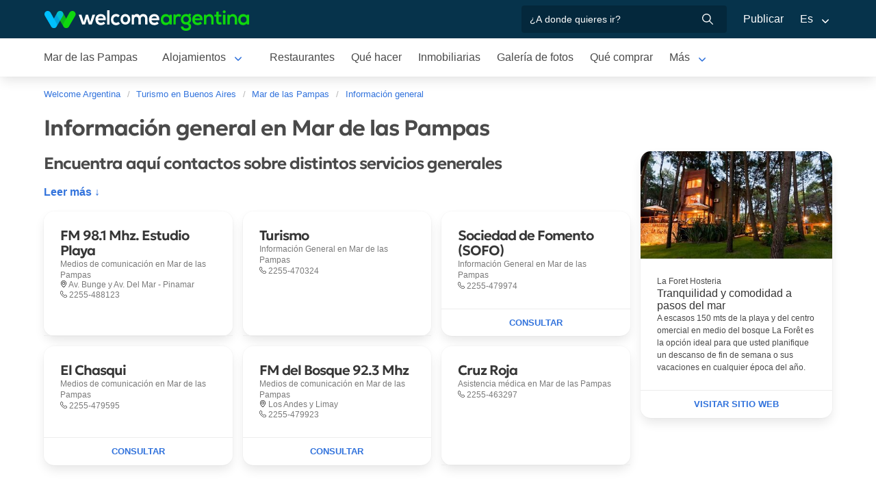

--- FILE ---
content_type: text/html; charset=utf-8
request_url: https://www.welcomeargentina.com/mardelaspampas/informaciongeneral.html
body_size: 5412
content:

<!DOCTYPE html>
<html lang="es">
<head>
    <meta charset="UTF-8">
    <title>Información general sobre los servicios disponibles en Mar de las Pampas</title>
    <meta name="description" content="Información general de Mar de las Pampas: asistencia médica, taxis, remises, locutorios, bancos, medios de comunicación, correo">
    <meta name="viewport" content="width=device-width, initial-scale=1">
    <link rel="shortcut icon" href="https://www.welcomeargentina.com/favicon.ico">
    <link rel="alternate" hreflang="es" href="https://www.welcomeargentina.com/mardelaspampas/informaciongeneral.html">
    <link rel="alternate" hreflang="en" href="https://www.welcomeargentina.com/mardelaspampas/generalinformation.html">
    <link rel="alternate" media="only screen and (max-width: 640px)" href="https://www.welcomeargentina.com/mardelaspampas/informaciongeneral.html">
    <meta property="og:title" content="Información general sobre los servicios disponibles en Mar de las Pampas">
    <meta property="og:url" content="https://www.welcomeargentina.com/mardelaspampas/informaciongeneral.html">
    <meta property="og:image" content="https://www.welcomeargentina.com/mardelaspampas/imagenes/mar-de-las-pampas_fb.jpg">
    <meta property="og:site_name" content="Welcome Argentina">
    <meta property="og:description" content="Información general de Mar de las Pampas: asistencia médica, taxis, remises, locutorios, bancos, medios de comunicación, correo">
    <link rel="stylesheet" href="/css5_a_listados_703.css">
      <meta name="referrer" content="strict-origin-when-cross-origin">
  <meta name="google-site-verification" content="6eNa-wwlZRGb0VctdqQlfuV1MiLki1plmUpzREfklOM" />

</head>

<body itemscope itemtype="http://schema.org/WebPage">

    <!-- Navegacion principal - logo - buscador - idiomas -->


    <nav class="navbar is-primary" role="navigation" aria-label="main navigation">
        <div class="container">
            <div class="navbar-brand">
                <a class="navbar-item" href="/">
                    <img src="/img5/svg/welcome-argentina.svg" alt="Welcome Argentina" width="300" height="40">
                </a>
            </div>

            <div class="navbar-menu">
                <div class="navbar-end">
                    <div class="navbar-item">
                        <form id="all" autocomplete="off">
                           <span class="modal-close is-large" aria-label="close"></span>
                            <p class="control has-icons-right">
                                <input class="input" type="text" id="search" name="search" rel="e" placeholder="¿A donde quieres ir?">
                                <span class="icon is-small is-right">
                                    <img src="/img5/svg/search-w.svg" alt="Web" width="15" height="15" />
                                </span>
                            </p>
                            <p class="csj has-text-grey is-size-7">* Ingrese al menos 4 letras de su búsqueda</p>
                            <div class="res">
                                <div class="mres"></div>
                            </div>
                        </form>
                    </div>
                    <a  href="/publicar/" class="navbar-item">
                    Publicar
                  </a>
                    <div class="navbar-item has-dropdown is-hoverable">
                        <a class="navbar-link">
                            Es
                        </a>

                        <div class="navbar-dropdown">
                            <a href="/mardelaspampas/informaciongeneral.html" class="navbar-item">
                                Espanol
                            </a>
                            <a href="/mardelaspampas/generalinformation.html" class="navbar-item">
                                English
                            </a>
                        </div>
                    </div>
                </div>
            </div>
        </div>
    </nav>


    <!-- Navegacion secundaria ciudad -->




    <nav class="navbar" role="navigation" aria-label="main navigation" id="navSec">
        <div class="container">
            <div class="navbar-brand">
                <a role="button" class="navbar-burger burger" aria-label="menu" aria-expanded="false" data-target="navbarBasicExample">
                    <span aria-hidden="true"></span>
                    <span aria-hidden="true"></span>
                    <span aria-hidden="true"></span>
                </a>
            </div>

            <div class="navbar-menu">
                <div class="navbar-start menu">

                    
                    <a href="/mardelaspampas/" class="navbar-item " aria-label="Mar de las Pampas en Mar de las Pampas">Mar de las Pampas</a>
                    


                    <div class="navbar-item a-dropdown is-hoverable">
                    <a href="/mardelaspampas/alojamientos.html" class="navbar-item navbar-link" aria-label="Alojamientos en Mar de las Pampas">Alojamientos</a>
                    <div class="navbar-dropdown">
                    <a href="/mardelaspampas/alojamientos.html" class="navbar-item" aria-label="Todos los Alojamientos en Mar de las Pampas">Todos los Alojamientos</a>
                    <a href="/mardelaspampas/cabanas.html" class="navbar-item" aria-label="Cabañas en Mar de las Pampas">Cabañas</a>
                    <a href="/mardelaspampas/aparthoteles.html" class="navbar-item" aria-label="Apart en Mar de las Pampas">Apart</a>
                    <a href="/mardelaspampas/hoteles.html" class="navbar-item" aria-label="Hoteles en Mar de las Pampas">Hoteles</a>
                    <a href="/mardelaspampas/alquiler.html" class="navbar-item" aria-label="Alquiler en Mar de las Pampas">Alquiler</a>
                    <a href="/mardelaspampas/departamentos.html" class="navbar-item" aria-label="Departamentos en Mar de las Pampas">Departamentos</a>
                    </div>
                    </div>


                    
                    <a href="/mardelaspampas/gastronomia.html" class="navbar-item " aria-label="Restaurantes en Mar de las Pampas">Restaurantes</a>
                    


                    
                    <a href="/mardelaspampas/paseos.html" class="navbar-item " aria-label="Qué hacer en Mar de las Pampas">Qué hacer</a>
                    


                    
                    <a href="/mardelaspampas/inmobiliario.html" class="navbar-item " aria-label="Inmobiliarias en Mar de las Pampas">Inmobiliarias</a>
                    


                    
                    <a href="/mardelaspampas/fotografias.html" class="navbar-item " aria-label="Galería de fotos en Mar de las Pampas">Galería de fotos</a>
                    


                    
                    <a href="/mardelaspampas/compras.html" class="navbar-item " aria-label="Qué comprar en Mar de las Pampas">Qué comprar</a>
                    


                    
                    <a href="/mardelaspampas/informaciongeneral.html" class="navbar-item " aria-label="Información general en Mar de las Pampas">Información general</a>
                    


                    
                    <a href="/mardelaspampas/mapa.html" class="navbar-item " aria-label="Mapa de la ciudad en Mar de las Pampas">Mapa de la ciudad</a>
                    


                    
                    <a href="/mardelaspampas/historia.html" class="navbar-item " aria-label="Historia en Mar de las Pampas">Historia</a>
                    


                    
                    <a href="/mardelaspampas/blog.html" class="navbar-item " aria-label="Blog de turismo en Argentina en Mar de las Pampas">Blog de turismo en Argentina</a>
                    


                    <div class="navbar-item has-dropdown is-hoverable">
                        <a class="navbar-link">
                            Más
                        </a>
                        <div class="navbar-dropdown vermas">

                        </div>
                    </div>
                </div>
            </div>
        </div>
    </nav>
    <div class="container">
        <div class="bpxhrs c970 rotasuper" rel="382" data="/mardelaspampas-e"></div>
    </div>
    <div class="container is-hidden-touch">
        <!-- Breadcrumbs -->
        <nav class="breadcrumb" aria-label="breadcrumbs">
            <ol class="breadcrumb" itemprop="breadcrumb" itemscope itemtype="http://schema.org/BreadcrumbList">
                <li itemprop="itemListElement" itemscope itemtype="http://schema.org/ListItem">
                    <a href="/" itemprop="item"><span itemprop="name" title="Welcome Argentina">Welcome Argentina</span></a>
                    <meta itemprop="url" content="/" />
                    <meta itemprop="position" content="1">
                </li>
                <li itemprop="itemListElement" itemscope itemtype="http://schema.org/ListItem">
                    <a href="/provincia-buenos-aires/" itemprop="item"><span itemprop="name" title="Turismo en Buenos Aires">Turismo en Buenos Aires</span></a>
                    <meta itemprop="url" content="/provincia-buenos-aires/" />
                    <meta itemprop="position" content="2">
                </li>
                <li itemprop="itemListElement" itemscope itemtype="http://schema.org/ListItem">
                    <a href="/mardelaspampas/" itemprop="item"><span itemprop="name" title="Mar de las Pampas">Mar de las Pampas</span></a>
                    <meta itemprop="url" content="/mardelaspampas/" />
                    <meta itemprop="position" content="3">
                </li>
                <li itemprop="itemListElement" itemscope itemtype="http://schema.org/ListItem">
                    <a href="/mardelaspampas/informaciongeneral.html" itemprop="item"><span itemprop="name" title="Información general">Información general</span></a>
                    <meta itemprop="url" content="/mardelaspampas/informaciongeneral.html" />
                    <meta itemprop="position" content="4">
                </li>
            </ol>
        </nav>
    </div>


    <div class="container">
       
        <div class="grid">

            <div class="sup">
                <h1 class="is-size-3">Información general en Mar de las Pampas</h1>
                
                <div id="lblFiltro">
                    <span class="resultados"></span><span></span>
                </div>
            </div>
                
            <div class="central">
                


                <div class="seo-content">
                    <h2 class="is-size-4 mb-3">Encuentra aquí contactos sobre distintos servicios generales</h2>
                    <div id="sc" class="m"><p></p></div>
                    <a onclick="verMas()" id="morebtn"><strong>Leer más ↓</strong></a>
               </div>

                <div class="gridcard" id="fr">
                    <article>
                    <div class="card " id="c29171">

                        <div class="card-content">
                            <h3 class="title is-size-5">
                                <span>
                                    FM 98.1 Mhz. Estudio Playa
                                </span>
                            </h3>
                            <div class="lh1">
                                <span class="is-size-7 has-text-grey">
                                Medios de comunicación  en  <span>Mar de las Pampas</span>
                                </span>
                                <span class="is-size-7 has-text-grey icon-mapa">
                                <span>Av. Bunge y Av. Del Mar - Pinamar</span>
                                </span>
                            </div>
                            <div>
                                <span class="is-size-7 has-text-grey icon-phone"> <span>2255-488123</span></span>
                            </div>
                            <div class="t-text">
                            </div>
                            
                            
                            
                            
                        </div>
                        

                        <footer class="card-footer">
                            
                        </footer>
                        
                    </div>
                    </article>
                    <article>
                    <div class="card " id="c43951">

                        <div class="card-content">
                            <h3 class="title is-size-5">
                                <span>
                                    Turismo
                                </span>
                            </h3>
                            <div class="lh1">
                                <span class="is-size-7 has-text-grey">
                                Información General  en  <span>Mar de las Pampas</span>
                                </span>
                            </div>
                            <div>
                                <span class="is-size-7 has-text-grey icon-phone"> <span>2255-470324</span></span>
                            </div>
                            <div class="t-text">
                            </div>
                            
                            
                            
                            
                        </div>
                        

                        <footer class="card-footer">
                            
                        </footer>
                        
                    </div>
                    </article>
                    <article>
                    <div class="card " id="c23671">

                        <div class="card-content">
                            <h3 class="title is-size-5">
                                <span>
                                    Sociedad de Fomento (SOFO)
                                </span>
                            </h3>
                            <div class="lh1">
                                <span class="is-size-7 has-text-grey">
                                Información General  en  <span>Mar de las Pampas</span>
                                </span>
                            </div>
                            <div>
                                <span class="is-size-7 has-text-grey icon-phone"> <span>2255-479974</span></span>
                            </div>
                            <div class="t-text">
                            </div>
                            
                            
                            
                            
                        </div>
                        

                        <footer class="card-footer">
                            
                            <a href="javascript:void(0);" class="card-footer-item mailb em i_e" id="e_23671" data-position="top" aria-label="Enviar mail a Sociedad de Fomento (SOFO)">
                            </a>
                        </footer>
                        
                    </div>
                    </article>
                    <article>
                    <div class="card " id="c27812">

                        <div class="card-content">
                            <h3 class="title is-size-5">
                                <span>
                                    El Chasqui
                                </span>
                            </h3>
                            <div class="lh1">
                                <span class="is-size-7 has-text-grey">
                                Medios de comunicación  en  <span>Mar de las Pampas</span>
                                </span>
                            </div>
                            <div>
                                <span class="is-size-7 has-text-grey icon-phone"> <span>2255-479595</span></span>
                            </div>
                            <div class="t-text">
                            </div>
                            
                            
                            
                            
                        </div>
                        

                        <footer class="card-footer">
                            
                            <a href="javascript:void(0);" class="card-footer-item mailb em i_e" id="e_27812" data-position="top" aria-label="Enviar mail a El Chasqui">
                            </a>
                        </footer>
                        
                    </div>
                    </article>
                    <article>
                    <div class="card " id="c45655">

                        <div class="card-content">
                            <h3 class="title is-size-5">
                                <span>
                                    FM del Bosque 92.3 Mhz
                                </span>
                            </h3>
                            <div class="lh1">
                                <span class="is-size-7 has-text-grey">
                                Medios de comunicación  en  <span>Mar de las Pampas</span>
                                </span>
                                <span class="is-size-7 has-text-grey icon-mapa">
                                <span>Los Andes y Limay</span>
                                </span>
                            </div>
                            <div>
                                <span class="is-size-7 has-text-grey icon-phone"> <span>2255-479923</span></span>
                            </div>
                            <div class="t-text">
                            </div>
                            
                            
                            
                            
                        </div>
                        

                        <footer class="card-footer">
                            
                            <a href="javascript:void(0);" class="card-footer-item mailb em i_e" id="e_45655" data-position="top" aria-label="Enviar mail a FM del Bosque 92.3 Mhz">
                            </a>
                        </footer>
                        
                    </div>
                    </article>
                    <article>
                    <div class="card " id="c27706">

                        <div class="card-content">
                            <h3 class="title is-size-5">
                                <span>
                                    Cruz Roja
                                </span>
                            </h3>
                            <div class="lh1">
                                <span class="is-size-7 has-text-grey">
                                Asistencia médica  en  <span>Mar de las Pampas</span>
                                </span>
                            </div>
                            <div>
                                <span class="is-size-7 has-text-grey icon-phone"> <span>2255-463297</span></span>
                            </div>
                            <div class="t-text">
                            </div>
                            
                            
                            
                            
                        </div>
                        

                        <footer class="card-footer">
                            
                        </footer>
                        
                    </div>
                    </article>
                </div>
                

            </div>
            <div class="der">
                <div class="bpxhrs cpromo" rel="628" data="/mardelaspampas-e"></div>
                <div class="bpxhrs cpromo" rel="629" data="/mardelaspampas-e"></div>
                <div class="bpxhrs cpromo" rel="630" data="/mardelaspampas-e"></div>
                <div class="bpxhrs cpromo" rel="631" data="/mardelaspampas-e"></div>
                <div class="bpxhrs cpromo" rel="632" data="/mardelaspampas-e"></div>
                <div class="bpxhrs cpromo" rel="633" data="/mardelaspampas-e"></div>
                <div class="bpxhrs cpromo" rel="634" data="/mardelaspampas-e"></div>
                <div class="bpxhrs cpromo" rel="635" data="/mardelaspampas-e"></div>
                <div class="bpxhrs cpromo" rel="636" data="/mardelaspampas-e"></div>
                <div class="bpxhrs cpromo" rel="637" data="/mardelaspampas-e"></div>
            </div>

        </div>
    </div>
    
    <!-- loading animacion  -->
    <div class="loading">
        <div class="box">
            <div class="spin">
            </div>
        </div>
    </div>
    <!-- fin loading animacion  -->

    <!-- Pie de pagina -->
    <footer class="footer">
        <div class="container">
            <div class="columns">
                <div class="column is-two-fifths">
                    <p class="is-size-4">Suscripción al newsletter</p>
                    <form id="newsletter" name="newsletter" method="post"  class="columns is-multiline">
                       <div class="column is-half">
                        <input type="hidden" name="msg" value="Muchas gracias por suscribirse a nuestro newsletter!&lt;br&gt;Pronto estaremos en contacto.">
                        <div>
                        <label for="Nombrenews" class="label">Su nombre y apellido</label>
                        <div class="control has-icons-left">
                            <input name="Nombre" id="Nombrenews" type="text" class="input" placeholder="Su nombre y apellido" required>
                            <span class="icon is-small is-left">
                                <img src="/img5/svg/user.svg" alt="Newsletter" width="15" height="15" />
                            </span>
                        </div>
                        </div>
                        </div>
                        <div class="column is-half">
                        <label for="Emailnews" class="label">Ingrese su Email</label>
                        <div class="control has-icons-left">
                            <input name="Email" id="Emailnews" type="email" class="input" placeholder="Ingrese su Email" required>
                            <span class="icon is-small is-left">
                                <img src="/img5/svg/email.svg" alt="Newsletter" width="15" height="15" />
                            </span>
                        </div>
                        </div>
                        <div class="column is-full">
                        <button class="button is-dark">¡Suscribite!</button>
                        </div>
                    </form>
                </div>
                <div class="column has-text-right">
                    <div class="buttons is-right">
                        <a href="https://www.facebook.com/WelcomeArgentina" class="button social" target="_blank">
                            <span class="icon is-small">
                                <img src="/img5/svg/facebook.svg" alt="Facebook" width="20">
                            </span>
                        </a>
                        <a href="https://www.instagram.com/welcomeargentinaok" class="button social" target="_blank" rel="noopener">
                            <span class="icon is-small">
                                 <img src="/img5/svg/instagram.svg" alt="Instagram"  width="20" height="20">
                            </span>
                        </a>
                    </div>
                    <p><a href="/publicar/empresa.html" target="_blank">Quienes somos</a> - <a href="#modal-tyc" onclick="return false;" id="tyc">Términos y condiciones</a> - <a href="#modal-ctc" onclick="return false;" id="ctc">Contacto</a> - <a  href="/publicar/">Publicar establecimiento</a></p>
                    <p class="is-size-7">Ratings and Reviews: &copy; TripAdvisor<br>
                        <a href="/">Welcome Argentina</a> - Información turística sobre Información general en <a href="/mardelaspampas/">Mar de las Pampas</a> - Argentina <br>
                        © 2003-2026 Prohibida su reproducción total o parcial. Derechos de Autor 675246 Ley 11723

                    </p>

                </div>
            </div>
        </div>
    </footer>
    
<div class="bpxhrs c970 rotastick" rel="20" data="/mardelaspampas-e"></div>

    <div class="brands">
        <div class="container">
            <img src="/img5/ipwcwu-h.webp" width="430" height="45" usemap="#ipwcwu-h" alt="Organiza tu viaje con Welcome Argentina">
            <map name="ipwcwu-h">
                <area target="_blank" href="/r?c=ip" coords="7,23,144,43" shape="rect">
                <area target="_blank" href="/r?c=wc" coords="152,23,275,43" shape="rect">
                <area target="_blank" href="/r?c=wu" coords="281,23,428,43" shape="rect">
            </map>
        </div>
    </div>

    <div class="modal" id="selcor">
        <div class="modal-background"></div>
        <div class="modal-content">
            <div class="box">
                <div class="tit">Alojamientos Favoritos <button class="close" onclick="closeAll()"></button></div>
                    <form method="post" id="formsel" name="formsel" onsubmit="postEnviaf()">
                    <div id='items'>
                    </div>
                 </form>
            </div>
        </div>
        <button class="modal-close is-large" aria-label="close"></button>
    </div>

<!-- Modal whatsapp -->

    <div class="modal" id="modal-wap">
        <div class="modal-background"></div>
        <div class="modal-content">
            <div class="box">
                <form id="formwap" name="formwap" action="/rw" method="get" target="_blank" onsubmit="EnvWap();">
                    <p class="modal-card-title"><small>Enviar WhatsApp a  <strong id="nombreCliente"></strong></small></p>
                    <input type="hidden" id="idCliente" name="i" value="">
                    <input type="hidden" name="idop" value="4">
                    <div class="columns mt-3">
                        <div class="column">
                            <label for="Nombre_w" class="label">Su nombre</label>
                            <div class="control">
                                <input type="text" name="Nombre" id="Nombre_w" placeholder="Su nombre" class="input" required>
                            </div>
                        </div>
                    </div>
                    <input type="hidden" name="Adultos" id="Adultos_w" value="" disabled>
                    <input type="hidden" name="Menores" id="Menores_w" value="" disabled>

                    <div class="columns">
                        <div class="column">
                            <label for="Consulta" class="label">Consulta</label>
                            <div class="control">
                                <textarea name="Consulta" rows="3" class="textarea Consulta" id="Consulta_w" required></textarea>
                            </div>
                        </div>
                    </div>
                    <div class="columns">
                        <div class="column">
                            <div class="control">
                                <input type="submit" id="envia" value="Enviar consulta" class="button is-fullwidth is-success" onclick="Ro(r=false);"> 
                            </div>
                        </div>
                    </div>
                </form>
            </div>
        </div>
        <button class="modal-close is-large" aria-label="close"></button>
    </div>
    
    <!-- Modal filtro -->
    
    
    <!-- Modal mapa -->
    
    <div class="modal" id="modal-mapa">
        <div class="modal-background"></div>
        <div class="modal-content">
            <div id="mapid">
            </div>
        </div>
        <button class="modal-close is-large" aria-label="close"></button>
    </div>
    
    <!-- Modal envia success -->
    
    <div class="modal" id="success">
        <div class="modal-background"></div>
        <div class="modal-content">
            <div class="box" id="msj">
            </div>
        </div>
        <button class="modal-close is-large" aria-label="close"></button>
    </div>

    <!-- Modal terminos y condiciones -->

    <div class="modal" id="modal-tyc">
       <div class="modal-background"></div>
        <div class="modal-card">
            <header class="modal-card-head">
                <p class="modal-card-title">Terminos y condiciones</p>
            </header>
            <section class="modal-card-body">
            </section>
            <footer class="modal-card-foot">
                
            </footer>
        </div>
        <button class="modal-close is-large" aria-label="close"></button>
    </div>

    <!-- Modal contacto -->

    <div class="modal" id="modal-ctc">
       <div class="modal-background"></div>
        <div class="modal-card">
            <header class="modal-card-head">
                <p class="modal-card-title">Contacto</p>
            </header>
            <section class="modal-card-body">
            </section>
            <footer class="modal-card-foot">
                <small>* Recuerde completar sus datos correctamente para poder recibir una respuesta.</small>
            </footer>
        </div>
        <button class="modal-close is-large" aria-label="close"></button>
    </div>


    <!-- Modal envio masivo -->

    <div class="modal" id="modal-masivo">
        <div class="modal-background"></div>
        <div class="modal-content">
            <div class="box">

            </div>
        </div>
        <button class="modal-close is-large" aria-label="close"></button>
    </div>

    <!-- Modal email clientes -->
    <div id="modalc" class="modal">
        <div class="modal-content">
            <div id="contacto">
            </div>
        </div>
    </div>

<script language="JavaScript" type="text/JavaScript">
    const Ttel="Ingrese su número de <strong>Teléfono</strong>";
    const Twap = "Ingrese su número de <strong>WhatsApp</strong>";
    const Idioma = "e";
    const moneda = "";
    const ref = "";
    const Ciudad = "Mar de las Pampas";
    const IDciudad = 208;
    const IDopcion = 4;
    const Mensaje = "El mensaje se ha enviado con éxito!";
    const ErrorMensaje = "El mensaje no puedo enviarse";
    const Favoritos = "  Favoritos";
    const Paismin = "ar";
    const Teliminado = "Eliminado de favoritos";
        
    var latitud_ciudad = -37.327069;
    var longitud_ciudad = -57.027926;
    var zoom_ciudad = 15;
    var idioma = "e";
            
    const idciudad  = 208;
    const t_dormir = 'Alojamientos';
    const t_comer = 'Restaurantes';
    const t_autos = 'Alquiler de autos';
    const capas = 'donde-dormir-p,donde-dormir';
</script>
    <script async src="/js5_a_listados_369.js"></script>
    
  <script type="text/javascript" async>
    var _paq = window._paq = window._paq || [];

    _paq.push(['trackPageView']);
    _paq.push(['enableLinkTracking']);
    (function() {

      var u="//stats.niro.com.ar/";
      _paq.push(['setTrackerUrl', u+'mtp']);
      _paq.push(['setSiteId', '1']);
      var d=document, g=d.createElement('script'), s=d.getElementsByTagName('script')[0];
      g.async=true; g.src=u+'mtj'; s.parentNode.insertBefore(g,s);
    })();
    var _mtm = window._mtm = window._mtm || [];
    _mtm.push({'mtm.startTime': (new Date().getTime()), 'event': 'mtm.Start'});
    (function() {
      var d=document, g=d.createElement('script'), s=d.getElementsByTagName('script')[0];
      g.async=true; g.src='//stats.niro.com.ar/mtmj'; s.parentNode.insertBefore(g,s);
    })();
  </script>


  <script async src="https://www.googletagmanager.com/gtag/js?id=G-TFEG166TE3"></script>
  <script>
    window.dataLayer = window.dataLayer || [];
    function gtag(){dataLayer.push(arguments);}
    gtag('js', new Date());

    gtag('config', 'G-TFEG166TE3');
    gtag('config', 'AW-17518619639');
  </script>



</body>
</html>

--- FILE ---
content_type: text/html; charset=ISO-8859-1
request_url: https://www.welcomeargentina.com/arte/i
body_size: 538
content:


	<div class="card a5">
        <div class="card-image is-relative">
                <figure class="image is-16by9">
		      <a href="/includes/click.php?id=9777&idioma=" onclick="ga('send', 'event', 'Saliente', 'Click', 'Promociones > /mardelaspampas/informaciongeneral.html > Promo Mosaico > La Foret Hosteria')" target="_blank">
              <img src="/promociones/fotos/1013.jpg" width="400" height="229" alt="La Foret Hosteria">
              </a>
              </figure>
        </div>
        <div class="card-content">
            <p class="is-size-7">La Foret Hosteria</p>
            <p class="title is-size-6">Tranquilidad y comodidad a pasos del mar</p>
            <p class="is-size-7">A escasos 150 mts de la playa y del centro omercial en medio del bosque La Forêt es la opción ideal para que usted planifique un descanso de fin de semana o sus vacaciones en cualquier época del año.</p>
        </div>
        <footer class="card-footer">
            <a href="/includes/click.php?id=9777&idioma=" onclick="ga('send', 'event', 'Saliente', 'Click', 'Promociones > /mardelaspampas/informaciongeneral.html > Promo Mosaico > La Foret Hosteria')" target="_blank" class="card-footer-item">Visitar sitio web</a>
        </footer>
	</div>
